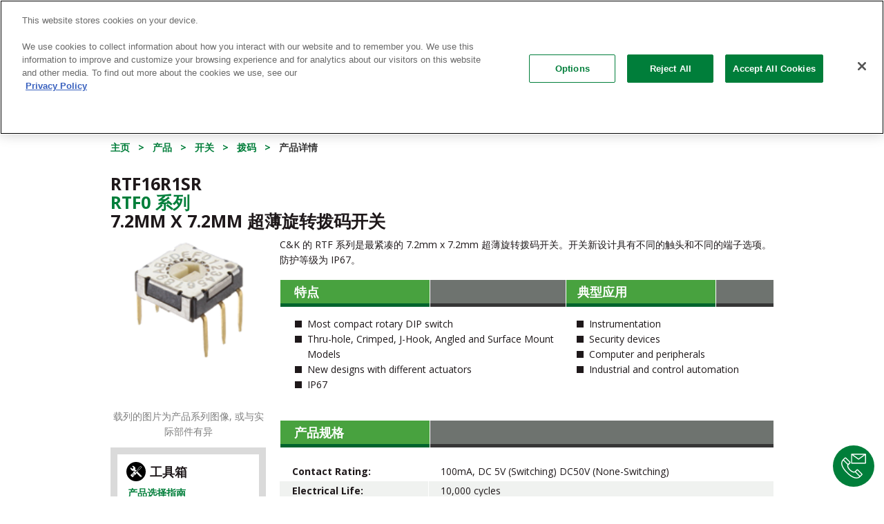

--- FILE ---
content_type: text/html; charset=utf-8
request_url: https://www.ckswitches.cn/products/switches/product-details/DIP/RTF/RTF16R1SR/
body_size: 13403
content:


<!doctype html>
<!--[if lt IE 7 ]> <html lang="en" class="no-js ie6"> <![endif]-->
<!--[if IE 7 ]>    <html lang="en" class="no-js ie7"> <![endif]-->
<!--[if IE 8 ]>    <html lang="en" class="no-js ie8"> <![endif]-->
<!--[if IE 9 ]>    <html lang="en" class="no-js ie9"> <![endif]-->
<!--[if (gt IE 9)|!(IE)]><!-->
<html lang="zh" class="no-js">
<!--<![endif]-->
<head>
        <!-- OneTrust Cookies Consent Notice start for ckswitches.cn -->
        <script src="https://cdn.cookielaw.org/scripttemplates/otSDKStub.js"  type="text/javascript" charset="UTF-8" data-domain-script="c117c7c3-6502-40c6-a1ec-e92d0d51f804" ></script>
        <script type="text/javascript">
        function OptanonWrapper() { }
        </script>
        <!-- OneTrust Cookies Consent Notice end for ckswitches.cn -->
    <!--Pardot Tracking-->
    <script type="text/javascript">piAId = '272192'; piCId = '1100'; (function () { function async_load() { var s = document.createElement('script'); s.type = 'text/javascript'; s.src = ('https:' == document.location.protocol ? 'https://pi' : 'http://cdn') + '.pardot.com/pd.js'; var c = document.getElementsByTagName('script')[0]; c.parentNode.insertBefore(s, c); } if (window.attachEvent) { window.attachEvent('onload', async_load); } else { window.addEventListener('load', async_load, false); } })();</script>
    
    <!-- Google Tag Manager -->
    <script>
        var jsCulture = 'zh';
        if (jsCulture == 'en') {
            (function (w, d, s, l, i) {
                w[l] = w[l] || []; w[l].push({
                    'gtm.start':
                        new Date().getTime(), event: 'gtm.js'
                }); var f = d.getElementsByTagName(s)[0],
                    j = d.createElement(s), dl = l != 'dataLayer' ? '&l=' + l : ''; j.async = true; j.src =
                        'https://www.googletagmanager.com/gtm.js?id=' + i + dl; f.parentNode.insertBefore(j, f);
            })(window, document, 'script', 'dataLayer', 'GTM-WBN65ZV');
        }
    </script>
    <!-- End Google Tag Manager -->

    <script>
    (function (i, s, o, g, r, a, m) {
        i['GoogleAnalyticsObject'] = r; i[r] = i[r] || function () {
            (i[r].q = i[r].q || []).push(arguments)
        }, i[r].l = 1 * new Date(); a = s.createElement(o),
        m = s.getElementsByTagName(o)[0]; a.async = 1; a.src = g; m.parentNode.insertBefore(a, m)
    })(window, document, 'script', '//www.google-analytics.com/analytics.js', 'ga');

    // Global CK Account
    ga('create', 'UA-3903779-1', { name: 'CKGlobal', allowLinker: true });
    ga('CKGlobal.require', 'linker');

    var jsCulture = 'zh';
    if (jsCulture == 'en') {
        // Local Account - English
        ga('create', 'UA-3903779-4', { name: 'CKEnglish', allowLinker: true });
        ga('CKEnglish.require', 'linker');
        ga('CKGlobal.linker:autoLink', ['ckswitches.com', 'go.pardot.com'], false, true);
        ga('CKEnglish.linker:autoLink', ['ckswitches.com', 'go.pardot.com'], false, true);
        ga('CKEnglish.send', 'pageview');
    }
    if (jsCulture == 'zh') {
        // Local Account - Chinese
        ga('create', 'UA-3903779-3', { name: 'CKChinese', allowLinker: true });
        ga('CKChinese.require', 'linker');
        ga('CKGlobal.linker:autoLink', ['ckswitches.cn', 'go.pardot.com'], false, true);
        ga('CKChinese.linker:autoLink', ['ckswitches.cn', 'go.pardot.com'], false, true);
        ga('CKChinese.send', 'pageview');

        // China Only Baidu tracking
        var _hmt = _hmt || [];
        (function() {
            var hm = document.createElement("script");
            hm.src = "https://hm.baidu.com/hm.js?24d5ae616363c95c74723f4966ec8fb5";
            var s = document.getElementsByTagName("script")[0];
            s.parentNode.insertBefore(hm, s);
        })();
    }
    ga('CKGlobal.send', 'pageview');
    </script>
    <script>
        //global variables for umbraco dictionary items that are used in javascript
        var searchAllTxt = "搜索全部";
        var clearFilterTxt = "清除筛选";
    </script>

    <meta charset="UTF-8">
    <meta name="viewport" content="width=device-width, initial-scale=1.0">
    
    


        <link rel="canonical" href="https://www.ckswitches.cn/products/switches/product-details/DIP/RTF/" />
<title>RTF16R1SR - Rtf Series 7.2mm X 7.2mm 超薄旋转拨码开关</title>    <meta name="description" content="C&K的RTF系列是最紧凑的7.2 x 7.2mm超薄旋转拨码开关。立即索取样品。" />
    <meta name="keywords" content="" />
    <meta property="og:type" content="website" />
    <meta property="og:title" content="RTF16R1SR - Rtf Series 7.2mm X 7.2mm 超薄旋转拨码开关" />
    <meta property="og:url" content="https://www.ckswitches.cn/products/switches/product-details/DIP/RTF/" />
    <meta property="og:description" content="C&K的RTF系列是最紧凑的7.2 x 7.2mm超薄旋转拨码开关。立即索取样品。" />
    <meta property="og:site_name" content="C&amp;K Switches" />


    <!-- STYLESHEETS -->
    <link href="/bundles/HeaderMainCSS?v=dxZjMxWy3vYRyFw4jdfVqgqh3CHdXINvRM4oUANSamc1" rel="stylesheet"/>


    <!-- INTERNAL STYLES -->
        <style>
        #site {
            max-width: 1400px;
        }

        header #logo a {
			text-indent:-9999px;
            width: 257px;
            height: 60px;
            background-image: url('/media/3496/littelfuse-ck-logo.png?width=257&amp;height=60');
        }

        @media (max-width:767px) {
            header #logo a {
                background-image: url('/media/3496/littelfuse-ck-logo.png?width=257&amp;height=60');
            }
        }

        @media only screen and (-webkit-min-device-pixel-ratio : 1.5), only screen and (min-device-pixel-ratio : 1.5), only screen and (-webkit-min-device-pixel-ratio : 2), only screen and (min-device-pixel-ratio : 2) {
            header #logo a {
                background-image: url('/media/3496/littelfuse-ck-logo.png');
                background-size: 257px 60px;
            }
        }
    </style>



    <!--[if lt IE 9]>
    <script src="//oss.maxcdn.com/html5shiv/3.7.2/html5shiv.min.js"></script>
    <script src="//oss.maxcdn.com/respond/1.4.2/respond.min.js"></script>
    <![endif]-->
    <!-- ICONS -->
            <link rel="shortcut icon" href="/media/1012/ck_newlogo.png?width=32&height=32" type="image/png" />
        <link rel="apple-touch-icon" sizes="57x57" href="/media/1012/ck_newlogo.png?width=57&height=57">
        <link rel="apple-touch-icon" sizes="60x60" href="/media/1012/ck_newlogo.png?width=60&height=60">
        <link rel="apple-touch-icon" sizes="72x72" href="/media/1012/ck_newlogo.png?width=72&height=72">
        <link rel="apple-touch-icon" sizes="76x76" href="/media/1012/ck_newlogo.png?width=76&height=76">
        <link rel="apple-touch-icon" sizes="114x114" href="/media/1012/ck_newlogo.png?width=114&height=114">
        <link rel="apple-touch-icon" sizes="120x120" href="/media/1012/ck_newlogo.png?width=120&height=120">
        <link rel="apple-touch-icon" sizes="144x144" href="/media/1012/ck_newlogo.png?width=144&height=144">
        <link rel="apple-touch-icon" sizes="152x152" href="/media/1012/ck_newlogo.png?width=152&height=152">
        <link rel="apple-touch-icon" sizes="180x180" href="/media/1012/ck_newlogo.png?width=180&height=180">
        <link rel="icon" type="image/png" href="/media/1012/ck_newlogo.png?width=16&height=16" sizes="16x16">
        <link rel="icon" type="image/png" href="/media/1012/ck_newlogo.png?width=32&height=32" sizes="32x32">
        <link rel="icon" type="image/png" href="/media/1012/ck_newlogo.png?width=96&height=96" sizes="96x96">
        <link rel="icon" type="image/png" href="/media/1012/ck_newlogo.png?width=192&height=192" sizes="192x192">
        <meta name="msapplication-square70x70logo" content="/media/1012/ck_newlogo.png?width=70&height=70" />
        <meta name="msapplication-square150x150logo" content="/media/1012/ck_newlogo.png?width=150&height=150" />
        <meta name="msapplication-square310x310logo" content="/media/1012/ck_newlogo.png?width=310&height=310" />



    <script type="text/javascript" src="/Scripts/jquery-1.11.2.min.js"></script>

    
    


</head>

    <body>


<!-- SITE -->
<div id="wrapper">
    <!-- Google Tag Manager (noscript) -->
    <noscript>
        <iframe src="https://www.googletagmanager.com/ns.html?id=GTM-WBN65ZV"
                height="0" width="0" style="display:none;visibility:hidden"></iframe>
    </noscript>
    <!-- End Google Tag Manager (noscript) -->
    <div class="w1">

        <!-- HEADER -->
        <header id="header">
            <div class="container">
                <div class="row">
                    <div class="utility-nav hidden-xs">
                        <div class="head-form">
                            <!-- switch language links -->
<div class="languages">
    <select onchange="changeCulture(this.value)">
                <option value="cn">简体中文</option>
                <option value="en">English</option>
                <option value="de">Deutsche</option>

    </select>
</div>
                        </div>
                        	
        <ul class="list-inline add-links">
                        <li>
                            <a href="https://samplecomponents.com/scripts/samplecenter.dll?ckcomponents" target="blank"  title="链接将在新视窗中打开"  rel="nofollow">样品</a>
                        </li>
                        <li>
                            <a href="https://www.littelfusebusinesscenter.com/DesktopDefault.aspx" target="blank"  title="链接将在新视窗中打开"  rel="nofollow">Littelfuse 业务中心</a>
                        </li>
                        <li>
                            <a href="/literature-download/"   rel="nofollow">产品资料</a>
                        </li>
                        <li>
                            <a href="/news/"  >新闻</a>
                        </li>
                        <li>
                            <a href="/blog/"   rel="nofollow">博客</a>
                        </li>
            
                <li>
                    <a href="/we-chat"><i class="fa fa-weixin" aria-hidden="true"></i></a>
                </li>
                <li>
                    <a href="https://www.linkedin.com/company/ckswitches" target="_blank" rel="nofollow"><i class="fa fa-linkedin" aria-hidden="true"></i></a>
                </li>
                <li>
                    <a href="https://www.youku.com/profile/index?uid=UNDUyMTcxOTU0OA==" target="_blank" rel="nofollow"><i class="fa fa-play-circle" aria-hidden="true"></i></a>
                </li>

        </ul>    



                    </div>
                    <div class="col-xs-12">
                        <div class="navbar navbar-default">
                            <div class="navbar-header">
                                <button type="button" class="navbar-toggle collapsed" data-toggle="collapse" data-target="#bs-example-navbar-collapse-1" aria-expanded="false">
                                    <span class="sr-only">Toggle navigation</span>
                                    <span class="icon-bar"></span>
                                    <span class="icon-bar"></span>
                                    <span class="icon-bar"></span>
                                </button>
                                <!-- page logo -->
                                <a class="navbar-brand" href="/">        <img src="/media/3496/littelfuse-ck-logo.png" alt="C&K Logo" />

</a>
                            </div>
                            <!-- NAVIGATION -->
                            <div class="collapse navbar-collapse" id="bs-example-navbar-collapse-1">
                                <div class="holder">
                                    <button type="button" class="navbar-toggle collapsed" data-toggle="collapse" data-target="#bs-example-navbar-collapse-1" aria-expanded="false">
                                        <span class="sr-only">Toggle navigation</span>
                                        <span class="icon-bar"></span>
                                        <span class="icon-bar"></span>
                                        <span class="icon-bar"></span>
                                    </button>
                                    <!-- REVEAL -->
                                    

<nav id="nav">
    <div class="head-form">
        <!-- SITE SEARCH -->
        	<form class="navbar-form" action="/search-results/">
       <div class="form-group">
           <input name="partNum" type="search" class="form-control" placeholder='部件号, 图纸, 系列'>
           <input name="docType" type="hidden" value="all" />
       </div>
       <button type="submit" class="btn-search">搜索</button>
    </form>


        <!--// SITE SEARCH -->
    </div>
    <ul class="nav navbar-nav">
        <li class="dropdown" style="position: inherit;">
            <a href="#" class="dropdown-toggle " data-toggle="dropdown" role="button" aria-haspopup="true" aria-expanded="false">产品</a>
            <ul class="dropdown-menu hidden-sm hidden-md hidden-lg">
                <li>
                    <a class="trigger right-caret" href="#">开关</a>
                    <ul class="dropdown-menu sub-menu">
                        <li><a href="/products/switches/">所有开关</a></li>
                        <li><a href="/product-selection/detect/">检测</a></li>
                        <li><a href="/product-selection/dip/">拨码</a></li>
                        <li><a href="/product-selection/keyswitch/">按键</a></li>
                        <li><a href="/product-selection/navigation/">导引</a></li>
                        <li><a href="/product-selection/pushbutton/">按动</a></li>
                        <li><a href="/product-selection/rocker/">跷板</a></li>
                        <li><a href="/product-selection/rotary/">旋转</a></li>
                        <li><a href="/product-selection/slide/">滑动</a></li>
                        <li><a href="/product-selection/snap/">微动</a></li>
                        <li><a href="/product-selection/switchlock/">钥匙</a></li>
                        <li><a href="/product-selection/tactile/">轻触</a></li>
                        <li><a href="/product-selection/thumbwheel/">指轮</a></li>
                        <li><a href="/product-selection/toggle/">钮子</a></li>
                        <li><a href="/media/1960/switchhardware.pdf">金属制品</a></li>
                    </ul>
                </li>
                <li>
                    <a class="trigger right-caret" href="/product-selection/smart-card/">智能卡连接器</a>
                </li>
                <li>
                    <a class="trigger right-caret" href="#">高可靠性连接器</a>
                    <ul class="dropdown-menu sub-menu">
                        <li><a href="/products/high-rel/">所有连接器</a></li>
                        <li><a href="/product-selection/dsub/">D-Sub</a></li>
                        <li><a href="/product-selection/microd/">Micro D</a></li>
                        <li><a href="/products/high-rel/product-details/MTB1/MTB1/">MTB1</a></li>
                        <li><a href="/products/high-rel/product-details/SpaceSplice/SpaceSplice/">SpaceSplice™</a></li>
                        <li><a href="/products/high-rel/product-details/Interposer/Interposer/">Interposer</a></li>
                    </ul>
                </li>
            </ul>
            <div class="dropdown-menu mega-menu hidden-xs">
                <div class="row">
                    <div class="col-xs-3 mega-sub-menu">
                        <ul class="dropdown-menu">
                            <li>
                                <a href="#" class="trigger">开关</a>
                                <ul class="dropdown-menu sub-menu">
                                    <!--<li><a class="trigger show-products" href="#switches-by-features">按特点</a></li>-->
                                    <li><a class="trigger show-products active" href="#switches-by-type">按类型</a></li>
                                </ul>
                            </li>
                            <li>
                                <a class="trigger" href="/product-selection/smart-card/">智能卡连接器</a>
                            </li>
                            <li>
                                <a class="trigger show-products" href="#high-rel">高可靠性连接器</a>
                                <ul class="dropdown-menu sub-menu"></ul>
                            </li>
                        </ul>
                    </div>
                    <div class="col-xs-9 mega-products-menu">
                        <div id="switches-by-type" class="product-menu active">
                            <div class="product-menu-body">
                                <ul class="list-inline">
                                    <li><a href="/product-selection/tactile/"><img src="/media/1302/tactile.png" alt="Tactile"> <span class="txt">轻触</span></a></li>
                                    <li><a href="/product-selection/pushbutton/"><img src="/media/1292/pushbutton.png" alt="Pushbutton"> <span class="txt">按动</span></a></li>
                                        <li><a href="/product-selection/keyswitch/"><img src="/media/2781/k12.png" alt="Keyswitch"> <span class="txt">按键</span></a></li>
                                    <li><a href="/product-selection/snap/"><img src="/media/1298/snap.png" alt="Snap-acting"> <span class="txt">微动</span></a></li>
                                    <li><a href="/product-selection/slide/"><img src="/media/1299/slide.png" alt="Slide"> <span class="txt">滑动</span></a></li>
                                    <li><a href="/product-selection/dip/"><img src="/media/1291/dip.png" alt="DIP"> <span class="txt">拨码</span></a></li>
                                    <li><a href="/product-selection/detect/"><img src="/media/1290/detect.png" alt="Detect"> <span class="txt">检测</span></a></li>
                                    <li><a href="/product-selection/navigation/"><img src="/media/1294/navigation.png" alt="Navigation"> <span class="txt">导引</span></a></li>
                                    <li><a href="/product-selection/toggle/"><img src="/media/1289/toggle.png" alt="Toggle"> <span class="txt">钮子</span></a></li>
                                    <li><a href="/product-selection/rocker/"><img src="/media/1293/rocker.png" alt="Rocker"> <span class="txt">跷板</span></a></li>
                                    <li><a href="/product-selection/switchlock/"><img src="/media/1297/switchlock.png" alt="Switchlock"> <span class="txt">钥匙</span></a></li>
                                    <li><a href="/product-selection/rotary/"><img src="/media/1295/rotary.png" alt="Rotary"> <span class="txt">旋转</span></a></li>
                                </ul>
                            </div>
                            <a href="/products/switches/" class="btn btn-default">所有开关</a>
                        </div>
                        <!--<div id="switches-by-features" class="product-menu">
                            <div class="product-menu-body">
                                <p>will add feature sets here when they're made</p>
                            </div>
                            <a href="/products/switches/" class="btn btn-default">所有开关</a>
                        </div>-->
                        <div id="high-rel" class="product-menu">
                            <div class="product-menu-body">
                                <ul class="list-inline">
                                        <li><a href="/product-selection/dsub"><img src="/media/1944/dmconnectormenu.png" alt="High Rel Connectors"> <span class="txt">D-Sub</span></a></li>
                                        <li><a href="/product-selection/microd"><img src="/media/1945/mdma-mdmbmenu.png" alt="High Rel Connectors"> <span class="txt">Micro D</span></a></li>
                                        <li><a href="/products/high-rel/product-details/MTB1/MTB1/"><img src="/media/1946/mtb1menu.png" alt="High Rel Connectors"> <span class="txt">MTB1</span></a></li>
                                        <li><a href="/products/high-rel/product-details/SpaceSplice/SpaceSplice/"><img src="/media/1943/spacesplicemenu.png" alt="High Rel Connectors"> <span class="txt">SpaceSplice™</span></a></li>
                                        <li><a href="/products/high-rel/product-details/Interposer/Interposer/"><img src="/media/2948/interposermenu.png" alt="Interposer Connectors"> <span class="txt">Interposer</span></a></li>
                                </ul>
                            </div>
                            <a href="/products/high-rel/" class="btn btn-default">所有连接器</a>
                        </div>
                    </div>
                </div>
            </div>
        </li>
        <li class="dropdown mega-drop">
            <a href="#" class="dropdown-toggle " data-toggle="dropdown" role="button" aria-haspopup="true" aria-expanded="false">市场</a>
            <ul class="dropdown-menu">
                            <li>
                <a href="/markets/industrial/">
                    <div class="img-holder">
                            <img src="/media/1745/bigstock-robotic-hand-machine-tool-at-i-99370571.jpg?anchor=center&amp;mode=crop&amp;width=187&amp;height=107&amp;rnd=132216716680000000" alt="Industrial Image">
                    </div>
                        <span>工业</span>
                </a>
            </li>
            <li>
                <a href="/markets/automotive/">
                    <div class="img-holder">
                            <img src="/media/1732/bigstock-back-of-a-generic-black-car-97690868.jpg?anchor=center&amp;mode=crop&amp;width=187&amp;height=107&amp;rnd=132216706520000000" alt="Automotive Image">
                    </div>
                        <span>汽车</span>
                </a>
            </li>
            <li>
                <a href="/markets/consumer/">
                    <div class="img-holder">
                            <img src="/media/2278/smart-home.jpg?anchor=center&amp;mode=crop&amp;width=187&amp;height=107&amp;rnd=132216720040000000" alt="Consumer Image">
                    </div>
                        <span>消费类</span>
                </a>
            </li>
            <li>
                <a href="/markets/medical/">
                    <div class="img-holder">
                            <img src="/media/1723/bigstock-ultrasonic-scalpel-and-scissor-46236475.jpg?anchor=center&amp;mode=crop&amp;width=187&amp;height=107&amp;rnd=132216722480000000" alt="Medical Image">
                    </div>
                        <span>医疗</span>
                </a>
            </li>
            <li>
                <a href="/markets/server-telecom/">
                    <div class="img-holder">
                            <img src="/media/1736/bigstock-san-equipment-1062357.jpg?anchor=center&amp;mode=crop&amp;width=187&amp;height=107&amp;rnd=132216707900000000" alt="Server / Telecom Image">
                    </div>
                        <span>服务器/电信</span>
                </a>
            </li>
            <li>
                <a href="/markets/pos-m2m/">
                    <div class="img-holder">
                            <img src="/media/1731/bigstock-hand-push-credit-card-into-a-c-110359892.jpg?anchor=center&amp;mode=crop&amp;width=187&amp;height=107&amp;rnd=132216726780000000" alt="POS / M2M Image">
                    </div>
                        <span>POS/M2M</span>
                </a>
            </li>
            <li>
                <a href="/markets/aerospace-defense/">
                    <div class="img-holder">
                            <img src="/media/1735/bigstock-satellite-and-earth-205933.jpg?anchor=center&amp;mode=crop&amp;width=187&amp;height=107&amp;rnd=132216738860000000" alt="Aerospace &amp; Defense Image">
                    </div>
                        <span>航空航天与安防</span>
                </a>
            </li>
            <li>
                <a href="/markets/transportation-off-road-vehicles/">
                    <div class="img-holder">
                            <img src="/media/2127/bigstock-179733262.jpg?anchor=center&amp;mode=crop&amp;width=187&amp;height=107&amp;rnd=132216723670000000" alt="Transportation &amp; Off-Road Vehicles Image">
                    </div>
                        <span>运输</span>
                </a>
            </li>

            </ul>
        </li>
        <li class="dropdown" style="position: static;">
            <a href="#" class="dropdown-toggle " data-toggle="dropdown" role="button" aria-haspopup="true" aria-expanded="false">技术资源</a>
            <ul class="dropdown-menu" style="left: auto;">
                <li><a href="/technical-resources/">技术资源</a></li>
                <li><a href="/3d-models/">3D 模型</a></li>
                <li>
                    <a class="trigger right-caret" href="#">认证</a>
                    <ul class="dropdown-menu sub-menu">
                        <li><a href="/technical-resources/certifications/">所有认证</a></li>
                        <li><a href="/technical-resources/certifications/aeo">AEO（授权经济运营商）</a></li>
                        <li><a href="/technical-resources/certifications/as9100c">AS9100C</a></li>
                        <li><a href="/technical-resources/certifications/esa">ESA</a></li>
                        <li><a href="/technical-resources/certifications/iatf-16949">IATF 16949</a></li>
                        <li><a href="/technical-resources/certifications/iso-9001">ISO 9001</a></li>
                        <li><a href="/technical-resources/certifications/iso-14001">ISO 14001</a></li>
                        <li><a href="/technical-resources/certifications/iso-50001">ISO 50001</a></li>
                        <li><a href="/technical-resources/certifications/master-supplier-airbus">空客卓越供应商</a></li>
                        <li><a href="/technical-resources/certifications/qpl">QPL</a></li>
                        <li><a href="/technical-resources/certifications/rohs">RoHS 符合性证明</a></li>
                        <li><a href="/technical-resources/certifications/reach">REACH 符合性证明</a></li>
                        <li><a href="/technical-resources/certifications/ul">UL</a></li>
                    </ul>
                </li>
                <li><a href="/competitor-cross-reference/">生产商产品对照</a></li>
                <li><a href="/technical-resources/faqs/">常问问题</a></li>
                <li><a href="/technical-resources/glossary/">词汇表</a></li>
                <li>
                    <a href="/technical-resources/ip-ratings/">IP 等级</a>
                </li>
                <li><a href="/technical-resources/soldering-profiles/">焊锡曲线图</a></li>
                <li><a href="/technical-resources/quality/">品质</a></li>
            </ul>
        </li>
        <li class="dropdown" style="position: static;">
            <a href="#" class="dropdown-toggle " data-toggle="dropdown" role="button" aria-haspopup="true" aria-expanded="false">关于我们</a>
            <ul class="dropdown-menu" style="left: auto;">
                <li><a href="/about-us/">关于我们</a></li>
                <li>
                    <a class="trigger right-caret" href="#">History</a>
                    <ul class="dropdown-menu sub-menu">
                        <li><a href="/about-us/history/">C&K History</a></li>
                        <li><a href="/ck-vuillermoz/index.html">C&K Vuillermoz</a></li>
                    </ul>
                </li>
                <li><a href="/about-us/locations/">办事处</a></li>
                <li><a href="/about-us/management-team/">管理团队</a></li>
                <li><a href="/about-us/environment/">环境</a></li>
                <li><a href="/about-us/social-responsibility/">社会责任</a></li>
                <li><a href="/about-us/global-values/">全球价值观</a></li>
                <li><a href="/about-us/careers/">招贤纳士</a></li>
            </ul>
        </li>
        <li><a href="/video-center/">视频</a></li>
        <li><a target="_blank" href="https://www.littelfuse.cn/support" class="" rel="nofollow">联系销售</a></li>
    </ul>
</nav>

                                    <div class="hidden-sm hidden-md hidden-lg mobile-utilities">
                                        	
        <ul class="list-inline add-links">
                        <li>
                            <a href="https://samplecomponents.com/scripts/samplecenter.dll?ckcomponents" target="blank"  title="链接将在新视窗中打开"  rel="nofollow">样品</a>
                        </li>
                        <li>
                            <a href="https://www.littelfusebusinesscenter.com/DesktopDefault.aspx" target="blank"  title="链接将在新视窗中打开"  rel="nofollow">Littelfuse 业务中心</a>
                        </li>
                        <li>
                            <a href="/literature-download/"   rel="nofollow">产品资料</a>
                        </li>
                        <li>
                            <a href="/news/"  >新闻</a>
                        </li>
                        <li>
                            <a href="/blog/"   rel="nofollow">博客</a>
                        </li>
            
                <li>
                    <a href="/we-chat"><i class="fa fa-weixin" aria-hidden="true"></i></a>
                </li>
                <li>
                    <a href="https://www.linkedin.com/company/ckswitches" target="_blank" rel="nofollow"><i class="fa fa-linkedin" aria-hidden="true"></i></a>
                </li>
                <li>
                    <a href="https://www.youku.com/profile/index?uid=UNDUyMTcxOTU0OA==" target="_blank" rel="nofollow"><i class="fa fa-play-circle" aria-hidden="true"></i></a>
                </li>

        </ul>    



                                        <div class="head-form">
                                            <!-- switch language links -->
<div class="languages">
    <select onchange="changeCulture(this.value)">
                <option value="cn">简体中文</option>
                <option value="en">English</option>
                <option value="de">Deutsche</option>

    </select>
</div>
                                        </div>
                                    </div>
                                    <!--// REVEAL -->
                                </div>
                            </div>
                            <!--// NAVIGATION -->
                        </div>
                    </div>
                </div>
            </div>
        </header>
        <!--// HEADER -->
        <main id="main">
            
                <a target="_blank" href="https://www.littelfuse.cn/support" class="floatingContactCta"><img alt="" src="/images/icons/phone_envelope_icon.svg"></a>
            <div class="container">
                
            <div class="title-bar"><span>拨码</span></div>


                <!-- BREADCRUMB -->
                <!--// BREADCRUMB -->
                


<!-- CONTENT -->

    
        <ol class="breadcrumb block-xs">
                    <li id="br_1" itemscope itemtype="https://schema.org/ListItem"  itemref="br_2"><a href="/" itemprop="url"><span itemprop="title">主页</span></a></li>
                    <li id="br_2" itemscope itemtype="https://schema.org/ListItem" itemprop="child" itemref="br_3"><a href="/products/" itemprop="url"><span itemprop="title">产品</span></a></li>
                    <li id="br_3" itemscope itemtype="https://schema.org/ListItem" itemprop="child" itemref="br_4"><a href="/products/switches/" itemprop="url"><span itemprop="title">开关</span></a></li>
                        <li itemscope itemtype="https://schema.org/ListItem"><a href="/product-selection/dip/">拨码</a></li>
            <li id="br_4" itemscope itemtype="https://schema.org/ListItem" itemprop="child"><span itemprop="title">产品详情</span></li>

        </ol>


    <!-- Product Details -->
        <div class="content-holder">
            <section class="product-details">

                <h1 class="wakka">
RTF16R1SR <br />
                            <a href="/products/switches/product-details/DIP/RTF/">Rtf0 系列</a> <br />
                    7.2mm x 7.2mm 超薄旋转拨码开关
                </h1>
                <div class="row">
                    <div class="col-xs-12 col-sm-4 col-md-3 col-lg-4">
                        <div class="pro-wrap">

                                    <div class="img-holder">
                                        <img src='/media/2830/rtf.png' alt="DIP RTF product image">
                                    </div>


                            <p class="disclaimer">载列的图片为产品系列图像, 或与实际部件有异</p>
                        </div>
                        <div class="info-links">
                            <div class="col">
                                <div class="head">
                                    <span class="icon"><img src="/media/1033/ico-tool.png" alt="img description"></span>
                                    <strong class="title">工具箱</strong>
                                </div>
                                <ul class="list-unstyled">
                                    <li><a href="/product-selection/dip/">产品选择指南</a></li>
                                    <li><a target="_blank" href="https://www.littelfuse.cn/wheretobuy">销售地点</a></li>
                                </ul>
                            </div>
                            <div class="col">
                                <div class="head">
                                    <span class="icon"><img src="/media/1032/ico-download.png" alt="img description"></span>
                                    <strong class="title">下载</strong>
                                </div>
                                <ul class="list-unstyled">
                                            <li>
                                                <a href="/media/2914/rtf.pdf" class="addPardotTrackingToLinks" title="/media/2914/rtf.pdf" data-score="25">数据表</a>
                                            </li>
                                            <li>
                                                <a href="/media/2912/dip.pdf" class="addPardotTrackingToLinks" title="/media/2912/dip.pdf" data-score="20">产品线目录页</a>
                                            </li>
                                </ul>
                            </div>
                        </div>
                        <div class="btn-wrap">
                            <a href="https://www.littelfuse.cn/support" target="_blank" class="btn btn-default">联系技术支持</a>
                        </div>

                            <div class="btn-wrap">
                                <a class="btn btn-primary addPardotTrackingToLinks" href="/search-distributor-stock/?mode=3&partnum1=RTF16R1SR" title="/search-distributor-stock/?mode=3&partnum1=RTF16R1SR" data-score="15">代理商库存搜索</a>
                            </div>
                            <div class="btn-wrap">
                                <a class="btn btn-primary" href="https://samplecomponents.com/scripts/samplecenter.dll?ckcomponents?cmd=add&part_number=RTF16R1SR" target="_blank" rel="nofollow">索取样品</a>
                            </div>
                                <div class="btn-wrap">
                                    <a class="btn btn-primary config-link" href="#" title="Configure Parts" data-toggle="modal" data-target="#partConfigModal" data-url="https://ckcomponents-embedded.partcommunity.com/3d-cad-models/?info=ckcomponents%2Fdip%2Frtf.prj&amp;varset=%7BPN=RTF16R1SR%7D&amp;hidePortlets=navigation">3D 模型</a>
                                </div>
                                            </div>
                    <div class="col-xs-12 col-sm-8 col-md-9 col-lg-8">
                        <div class="product-copy">
                            C&K 的 RTF 系列是最紧凑的 7.2mm x 7.2mm 超薄旋转拨码开关。开关新设计具有不同的触头和不同的端子选项。防护等级为 IP67。
                        </div>
                        <div class="add-info">
                            <div class="column">
                                <h3><span>特点</span></h3>
                                <ul class="list-unstyled">
                                        <li>Most compact rotary DIP switch</li>
                                        <li>Thru-hole, Crimped, J-Hook, Angled and Surface Mount Models</li>
                                        <li>New designs with different actuators</li>
                                        <li>IP67</li>
                                </ul>
                            </div>
                            <div class="column">
                                <h3><span>典型应用</span></h3>
                                <ul class="list-unstyled">
                                        <li>Instrumentation</li>
                                        <li>Security devices</li>
                                        <li>Computer and peripherals</li>
                                        <li>Industrial and control automation</li>
                                </ul>
                            </div>
                        </div>
                        <div class="specs">
                            <h3><span>产品规格</span></h3>
                            <ul class="list-unstyled">
                                    <li>
                                        <strong class="title">Contact Rating:</strong>
                                        <p>100mA, DC 5V (Switching) DC50V (None-Switching)</p>
                                    </li>
                                    <li>
                                        <strong class="title">Electrical Life:</strong>
                                        <p>10,000 cycles</p>
                                    </li>
                                    <li>
                                        <strong class="title">Contact Resistance:</strong>
                                        <p>100 milliohms max. initial</p>
                                    </li>
                                    <li>
                                        <strong class="title">Insulation Resistance:</strong>
                                        <p>100 megohms min.</p>
                                    </li>
                                    <li>
                                        <strong class="title">Operating Temperature:</strong>
                                        <p>-20°C to 85°C</p>
                                    </li>
                                    <li>
                                        <strong class="title">Operating Force:</strong>
                                        <p>200gf max.</p>
                                    </li>
                                    <li>
                                        <strong class="title">Sealing:</strong>
                                        <p>IP67</p>
                                    </li>
                                    <li>
                                        <strong class="title">Solderability:</strong>
                                        <p>Wave soldering 280º/5s. Reflow Soldering 260º/10s. Depending on terminations.</p>
                                    </li>
                                                            </ul>
                        </div>
                            <div class="specs">
                                <h3><span>RTF16R1SR</span></h3>
                                <ul class="list-unstyled">
                                        <li>
                                            <strong class="title">最常见的:</strong>
                                            <p>No</p>
                                        </li>

                                        <li>
                                            <strong class="title">Current Rating:</strong>
                                            <p>100mA</p>
                                        </li>
                                        <li>
                                            <strong class="title">Circuit:</strong>
                                            <p>Hexadecimal</p>
                                        </li>
                                        <li>
                                            <strong class="title">Mounting Type:</strong>
                                            <p>SMT</p>
                                        </li>
                                        <li>
                                            <strong class="title">Sealing:</strong>
                                            <p>Sealed - IP67</p>
                                        </li>
                                        <li>
                                            <strong class="title">Illumination:</strong>
                                            <p>No/None</p>
                                        </li>
                                        <li>
                                            <strong class="title">Number of Positions:</strong>
                                            <p>16</p>
                                        </li>
                                        <li>
                                            <strong class="title">Electrical Life Cycles:</strong>
                                            <p>10,000</p>
                                        </li>
                                        <li>
                                            <strong class="title">Pitch:</strong>
                                            <p>0.100" (2.54mm)</p>
                                        </li>
                                        <li>
                                            <strong class="title">Termination Style:</strong>
                                            <p>Gull Wing</p>
                                        </li>
                                        <li>
                                            <strong class="title">Height Above Board:</strong>
                                            <p>0.236" (6.0mm)</p>
                                        </li>
                                        <li>
                                            <strong class="title">Actuator Type:</strong>
                                            <p>Slotted Spindle Drive</p>
                                        </li>
                                        <li>
                                            <strong class="title">Actuator Level:</strong>
                                            <p>Raised</p>
                                        </li>
                                        <li>
                                            <strong class="title">Washable:</strong>
                                            <p></p>
                                        </li>
                                        <li>
                                            <strong class="title">Process Features:</strong>
                                            <p></p>
                                        </li>
                                        <li>
                                            <strong class="title">Contact Material:</strong>
                                            <p>Phosphor Bronze</p>
                                        </li>
                                        <li>
                                            <strong class="title">Contact Finish:</strong>
                                            <p>Stainless Steel</p>
                                        </li>
                                        <li>
                                            <strong class="title">Voltage Rating:</strong>
                                            <p>50VDC</p>
                                        </li>
                                        <li>
                                            <strong class="title">Packaging:</strong>
                                            <p>Tape & Reel</p>
                                        </li>
                                </ul>
                            </div>
                    </div>
                </div>
            </section>
        </div>


    <!-- Config Modal -->
    <div class="modal fade" id="partConfigModal" tabindex="-1" role="dialog" aria-hidden="true">
        <div class="modal-dialog" role="document">
            <div class="modal-content">
                <div class="modal-body">
                    <button type="button" class="close" data-dismiss="modal" aria-label="Close">
                        <span aria-hidden="true">&times;</span>
                    </button>
                    <p style="text-align: center;">
                        <span class="part-num-field"><strong>RTF16R1SR</strong></span><br />
                        If you are having trouble finding your part, please <a class="part-tech-support-link" href="https://www.littelfuse.cn/support" target="_blank">contact tech support</a>.
                    </p>
                    <iframe id="pcomiframe" src="" width="100%" onload="this.contentWindow.postMessage('PCOM_DOCUMENT_SIZE','*')"></iframe>
                    <p class="missing-iframe">Note - this part has not been modeled yet.</p>
                </div>
            </div>
        </div>
    </div>
<p> </p>
<div></div>



                <!--OUTRO STRIP-->
                
                <!--// OUTRO STRIP-->
            </div>
        </main>
    </div>
    <!-- FOOTER -->
    <footer id="footer">
        <div class="footer-holder">
            <div class="footer-frame">
                <div class="container">
                    <div class="col-xs-12 col-md-1">
                        <strong class="logo">
                            <a href="/">
                                        <img src="/media/3496/littelfuse-ck-logo.png" alt="C&K Logo" />


                            </a>
                        </strong>
                    </div>
                    <div class="col-xs-12 col-md-8 col-md-offset-1">
                        <nav class="footer-nav">
                            <ul class="list-inline">
                                	
                    <li>
                        <a href="/sitemap/"  >网站地图</a>
                    </li>
                    <li>
                        <a href="/terms-and-conditions/"   rel="nofollow">条款和条件</a>
                    </li>
                    <li>
                        <a href="/legal/"   rel="nofollow">法律声明</a>
                    </li>
                    <li>
                        <a href="/privacy-policy/"   rel="nofollow">隐私政策</a>
                    </li>
                    <li>
                        <a href="/careers/"   rel="nofollow">招贤纳士</a>
                    </li>
                    <li>
                        <a href="https://www.littelfuse.cn/support" target="blank"  title="链接将在新视窗中打开"  rel="nofollow">联系销售<i class="fa fa-external-link after"></i></a>
                    </li>

                            </ul>
                        </nav>
                        <div class="footer-text">
                            <p>版权所有 高铭电子（惠州）有限公司 <a href="http://www.beian.miit.gov.cn/">粤 ICP 备 16040027 号</a></p>
                        </div>
                    </div>
                    <div class="col-xs-12 col-md-2">
                        <ul class="list-inline add-links bg-light">
                            
                                <li>
                                    <a href="https://www.linkedin.com/company/ckswitches" target="_blank" rel="nofollow"><i class="fa fa-linkedin" aria-hidden="true"></i></a>
                                </li>
                                <li>
                                    <a href="http://i.youku.com/ckswitches" target="_blank" rel="nofollow"><i class="fa fa-play-circle" aria-hidden="true"></i></a>
                                </li>
                        </ul>
                            <div class="cnFooterQr">
	                            <a href="/we-chat"><img src="/media/2119/qrcode_wechat.jpg" class="qr" alt=""></a>
	                            <div><i class="fa fa-weixin" aria-hidden="true"></i> CK开关</div>
                            </div>
                    </div>
                </div>
            </div>
            <!--// ROW -->
        </div>
    </footer>
    <!--// FOOTER -->
</div>
<!--// SITE -->


<!-- SCRIPTS -->
<!-- WEB FONT -->
<link href='https://fonts.googleapis.com/css?family=Open+Sans:400,600,700,400italic,800' rel='stylesheet' type='text/css'>
<!-- include jQuery library -->
<script src="//cdnjs.cloudflare.com/ajax/libs/modernizr/2.8.3/modernizr.min.js"></script>
<!-- JQuery Validate, Bootstrap, and custom scripts -->
<script src="/bundles/FooterMainJS?v=2pcsP5s8B7KkGyTCf83Blmr5aEFav8QkVo8DZbNE2rk1"></script>

<!-- Pardot link tracker -->
<script type="text/javascript">$('a.addPardotTrackingToLinks, button.addPardotTrackingToLinks').click(function () { piPoints = $(this).data("score"); piTracker($(this).attr("href")); });</script>
</body>
</html>


--- FILE ---
content_type: text/plain
request_url: https://www.google-analytics.com/j/collect?v=1&_v=j102&a=1994472226&t=pageview&_s=1&dl=https%3A%2F%2Fwww.ckswitches.cn%2Fproducts%2Fswitches%2Fproduct-details%2FDIP%2FRTF%2FRTF16R1SR%2F&ul=en-us%40posix&dt=RTF16R1SR%20-%20Rtf%20Series%207.2mm%20X%207.2mm%20%E8%B6%85%E8%96%84%E6%97%8B%E8%BD%AC%E6%8B%A8%E7%A0%81%E5%BC%80%E5%85%B3&sr=1280x720&vp=1280x720&_u=IGDACAABBAAAAC~&jid=1887193840&gjid=132334595&cid=289992708.1769043889&tid=UA-3903779-3&_gid=1994254884.1769043889&_r=1&_slc=1&z=1785208070
body_size: -450
content:
2,cG-1Q41N65GHL

--- FILE ---
content_type: text/plain
request_url: https://www.google-analytics.com/j/collect?v=1&_v=j102&a=1994472226&t=pageview&_s=1&dl=https%3A%2F%2Fwww.ckswitches.cn%2Fproducts%2Fswitches%2Fproduct-details%2FDIP%2FRTF%2FRTF16R1SR%2F&ul=en-us%40posix&dt=RTF16R1SR%20-%20Rtf%20Series%207.2mm%20X%207.2mm%20%E8%B6%85%E8%96%84%E6%97%8B%E8%BD%AC%E6%8B%A8%E7%A0%81%E5%BC%80%E5%85%B3&sr=1280x720&vp=1280x720&_u=IGDACAABBAAAAC~&jid=808172472&gjid=871442738&cid=289992708.1769043889&tid=UA-3903779-1&_gid=1994254884.1769043889&_r=1&_slc=1&z=368040926
body_size: -833
content:
2,cG-MYVQ5BYR3P